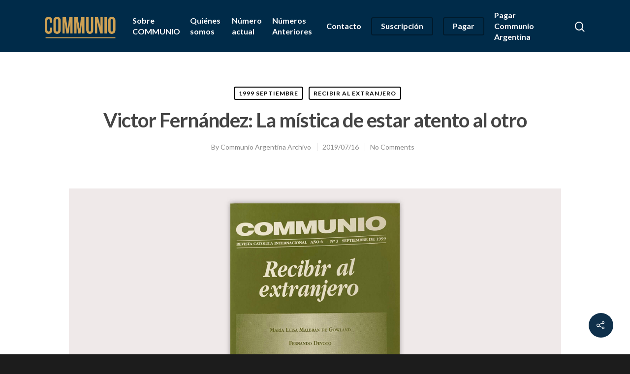

--- FILE ---
content_type: text/html; charset=utf-8
request_url: https://docs.google.com/viewer?url=https%3A%2F%2Fwww.communio-argentina.com.ar%2Fwp-content%2Fuploads%2F2019%2F07%2F5.-Victor-Ferna%CC%81ndez-1.pdf&embedded=true&hl=en
body_size: 2341
content:
<!DOCTYPE html><html lang="en" dir="ltr"><head><title>5.-Victor-Fernández-1.pdf</title><link rel="stylesheet" type="text/css" href="//www.gstatic.com/_/apps-viewer/_/ss/k=apps-viewer.standalone.r6hcRN3X4sE.L.W.O/am=AAQD/d=0/rs=AC2dHML5W98G3qJb-cEIx6ELK1STNJDMYQ" nonce="YMKj49IJLBnE07CA91hrMQ"/></head><body><div class="ndfHFb-c4YZDc ndfHFb-c4YZDc-AHmuwe-Hr88gd-OWB6Me dif24c vhoiae LgGVmb bvmRsc ndfHFb-c4YZDc-TSZdd ndfHFb-c4YZDc-TJEFFc ndfHFb-c4YZDc-vyDMJf-aZ2wEe ndfHFb-c4YZDc-i5oIFb ndfHFb-c4YZDc-uoC0bf ndfHFb-c4YZDc-e1YmVc" aria-label="Showing viewer."><div class="ndfHFb-c4YZDc-zTETae"></div><div class="ndfHFb-c4YZDc-JNEHMb"></div><div class="ndfHFb-c4YZDc-K9a4Re"><div class="ndfHFb-c4YZDc-E7ORLb-LgbsSe ndfHFb-c4YZDc-LgbsSe-OWB6Me" aria-label="Previous"><div class="ndfHFb-c4YZDc-DH6Rkf-AHe6Kc"><div class="ndfHFb-c4YZDc-Bz112c ndfHFb-c4YZDc-DH6Rkf-Bz112c"></div></div></div><div class="ndfHFb-c4YZDc-tJiF1e-LgbsSe ndfHFb-c4YZDc-LgbsSe-OWB6Me" aria-label="Next"><div class="ndfHFb-c4YZDc-DH6Rkf-AHe6Kc"><div class="ndfHFb-c4YZDc-Bz112c ndfHFb-c4YZDc-DH6Rkf-Bz112c"></div></div></div><div class="ndfHFb-c4YZDc-q77wGc"></div><div class="ndfHFb-c4YZDc-K9a4Re-nKQ6qf ndfHFb-c4YZDc-TvD9Pc-qnnXGd" role="main"><div class="ndfHFb-c4YZDc-EglORb-ge6pde ndfHFb-c4YZDc-K9a4Re-ge6pde-Ne3sFf" role="status" tabindex="-1" aria-label="Loading"><div class="ndfHFb-c4YZDc-EglORb-ge6pde-RJLb9c ndfHFb-c4YZDc-AHmuwe-wcotoc-zTETae"><div class="ndfHFb-aZ2wEe" dir="ltr"><div class="ndfHFb-vyDMJf-aZ2wEe auswjd"><div class="aZ2wEe-pbTTYe aZ2wEe-v3pZbf"><div class="aZ2wEe-LkdAo-e9ayKc aZ2wEe-LK5yu"><div class="aZ2wEe-LkdAo aZ2wEe-hj4D6d"></div></div><div class="aZ2wEe-pehrl-TpMipd"><div class="aZ2wEe-LkdAo aZ2wEe-hj4D6d"></div></div><div class="aZ2wEe-LkdAo-e9ayKc aZ2wEe-qwU8Me"><div class="aZ2wEe-LkdAo aZ2wEe-hj4D6d"></div></div></div><div class="aZ2wEe-pbTTYe aZ2wEe-oq6NAc"><div class="aZ2wEe-LkdAo-e9ayKc aZ2wEe-LK5yu"><div class="aZ2wEe-LkdAo aZ2wEe-hj4D6d"></div></div><div class="aZ2wEe-pehrl-TpMipd"><div class="aZ2wEe-LkdAo aZ2wEe-hj4D6d"></div></div><div class="aZ2wEe-LkdAo-e9ayKc aZ2wEe-qwU8Me"><div class="aZ2wEe-LkdAo aZ2wEe-hj4D6d"></div></div></div><div class="aZ2wEe-pbTTYe aZ2wEe-gS7Ybc"><div class="aZ2wEe-LkdAo-e9ayKc aZ2wEe-LK5yu"><div class="aZ2wEe-LkdAo aZ2wEe-hj4D6d"></div></div><div class="aZ2wEe-pehrl-TpMipd"><div class="aZ2wEe-LkdAo aZ2wEe-hj4D6d"></div></div><div class="aZ2wEe-LkdAo-e9ayKc aZ2wEe-qwU8Me"><div class="aZ2wEe-LkdAo aZ2wEe-hj4D6d"></div></div></div><div class="aZ2wEe-pbTTYe aZ2wEe-nllRtd"><div class="aZ2wEe-LkdAo-e9ayKc aZ2wEe-LK5yu"><div class="aZ2wEe-LkdAo aZ2wEe-hj4D6d"></div></div><div class="aZ2wEe-pehrl-TpMipd"><div class="aZ2wEe-LkdAo aZ2wEe-hj4D6d"></div></div><div class="aZ2wEe-LkdAo-e9ayKc aZ2wEe-qwU8Me"><div class="aZ2wEe-LkdAo aZ2wEe-hj4D6d"></div></div></div></div></div></div><span class="ndfHFb-c4YZDc-EglORb-ge6pde-fmcmS ndfHFb-c4YZDc-AHmuwe-wcotoc-zTETae" aria-hidden="true">Loading&hellip;</span></div><div class="ndfHFb-c4YZDc-ujibv-nUpftc"><img class="ndfHFb-c4YZDc-ujibv-JUCs7e" src="/viewerng/thumb?ds=[base64]&amp;ck=lantern&amp;dsmi=unknown&amp;authuser&amp;w=800&amp;webp=true&amp;p=proj"/></div></div></div></div><script nonce="RYlJsK1GD-MWiE72QwVcVA">/*

 Copyright The Closure Library Authors.
 SPDX-License-Identifier: Apache-2.0
*/
function c(a,e,f){a._preloadFailed||a.complete&&a.naturalWidth===void 0?f():a.complete&&a.naturalWidth?e():(a.addEventListener("load",function(){e()},!1),a.addEventListener("error",function(){f()},!1))}
for(var d=function(a,e,f){function k(){b.style.display="none"}var g=document.body.getElementsByClassName(a)[0],b;g&&(b=g.getElementsByClassName(f)[0])&&(b._preloadStartTime=Date.now(),b.onerror=function(){this._preloadFailed=!0},c(b,function(){b.naturalWidth<800?k():(b._preloadEndTime||(b._preloadEndTime=Date.now()),e&&(g.getElementsByClassName(e)[0].style.display="none"))},k))},h=["_initStaticViewer"],l=this||self,m;h.length&&(m=h.shift());)h.length||d===void 0?l=l[m]&&l[m]!==Object.prototype[m]?
l[m]:l[m]={}:l[m]=d;
</script><script nonce="RYlJsK1GD-MWiE72QwVcVA">_initStaticViewer('ndfHFb-c4YZDc-K9a4Re-nKQ6qf','ndfHFb-c4YZDc-EglORb-ge6pde','ndfHFb-c4YZDc-ujibv-JUCs7e')</script><script type="text/javascript" charset="UTF-8" src="//www.gstatic.com/_/apps-viewer/_/js/k=apps-viewer.standalone.en.HJDEPOAOxF8.O/am=AAQD/d=1/rs=AC2dHMLZAAGY70QdYci5i_LQGNqbxRnbJg/m=main" nonce="RYlJsK1GD-MWiE72QwVcVA"></script><script type="text/javascript" src="https://apis.google.com/js/client.js" nonce="RYlJsK1GD-MWiE72QwVcVA"></script><script type="text/javascript" nonce="RYlJsK1GD-MWiE72QwVcVA">_init([["0",null,null,null,null,2,null,null,null,null,0,[1],null,null,null,"https://drive.google.com",null,null,null,null,null,null,null,null,null,null,null,null,null,null,null,null,[[],12,1,1],null,null,null,null,[null,null,null,null,"https://accounts.google.com/ServiceLogin?passive\u003d1209600\u0026continue\u003dhttps://docs.google.com/viewer?url%3Dhttps://www.communio-argentina.com.ar/wp-content/uploads/2019/07/5.-Victor-Ferna%25CC%2581ndez-1.pdf%26embedded%3Dtrue%26hl%3Den\u0026hl\u003den\u0026followup\u003dhttps://docs.google.com/viewer?url%3Dhttps://www.communio-argentina.com.ar/wp-content/uploads/2019/07/5.-Victor-Ferna%25CC%2581ndez-1.pdf%26embedded%3Dtrue%26hl%3Den",null,null,null,0],null,null,null,null,null,null,null,null,null,null,null,null,null,null,null,0,null,null,null,null,null,null,null,null,null,null,null,null,null,null,null,null,null,null,null,null,null,null,null,null,null,null,null,null,null,null,null,null,null,null,null,null,null,null,null,null,null,null,null,null,null,null,null,null,null,null,null,null,null,null,null,null,null,null,null,null,null,null,null,null,null,null,null,null,null,null,null,null,null,null,null,null,null,null,null,null,null,null,null,null,null,null,null,null,1],[null,"5.-Victor-Fernández-1.pdf","/viewerng/thumb?ds\[base64]\u0026ck\u003dlantern\u0026dsmi\u003dunknown\u0026authuser\u0026w\u003d800\u0026webp\u003dtrue\u0026p\u003dproj",null,null,null,null,null,null,"/viewerng/upload?ds\[base64]\u0026ck\u003dlantern\u0026dsmi\u003dunknown\u0026authuser\u0026p\u003dproj",null,"application/pdf",null,null,1,null,"/viewerng/viewer?url\u003dhttps://www.communio-argentina.com.ar/wp-content/uploads/2019/07/5.-Victor-Ferna%CC%81ndez-1.pdf\u0026hl\u003den",null,"https://www.communio-argentina.com.ar/wp-content/uploads/2019/07/5.-Victor-Fernández-1.pdf",null,null,0,null,null,null,null,null,"/viewerng/standalone/refresh?url\u003dhttps://www.communio-argentina.com.ar/wp-content/uploads/2019/07/5.-Victor-Ferna%CC%81ndez-1.pdf\u0026embedded\u003dtrue\u0026hl\u003den",[null,null,"meta?id\u003dACFrOgDxachtkdHkze0wkjITg1iY1fwfWRKFheA9Yp1aYTaBXoGsfMhxP-5Oc_-YODTe0ieMfvVXYmWH4L_9LaXij6mNfnqoPSAg0WhDt7Ak6rdS40Mw-401VM2-kdxrQJN076gWX3Am9pYFN7wz","img?id\u003dACFrOgDxachtkdHkze0wkjITg1iY1fwfWRKFheA9Yp1aYTaBXoGsfMhxP-5Oc_-YODTe0ieMfvVXYmWH4L_9LaXij6mNfnqoPSAg0WhDt7Ak6rdS40Mw-401VM2-kdxrQJN076gWX3Am9pYFN7wz","press?id\u003dACFrOgDxachtkdHkze0wkjITg1iY1fwfWRKFheA9Yp1aYTaBXoGsfMhxP-5Oc_-YODTe0ieMfvVXYmWH4L_9LaXij6mNfnqoPSAg0WhDt7Ak6rdS40Mw-401VM2-kdxrQJN076gWX3Am9pYFN7wz","status?id\u003dACFrOgDxachtkdHkze0wkjITg1iY1fwfWRKFheA9Yp1aYTaBXoGsfMhxP-5Oc_-YODTe0ieMfvVXYmWH4L_9LaXij6mNfnqoPSAg0WhDt7Ak6rdS40Mw-401VM2-kdxrQJN076gWX3Am9pYFN7wz","https://doc-0g-bk-apps-viewer.googleusercontent.com/viewer/secure/pdf/3nb9bdfcv3e2h2k1cmql0ee9cvc5lole/8uakdo55tmc9500sfnqv6bds93h4u12t/1769749350000/lantern/*/ACFrOgDxachtkdHkze0wkjITg1iY1fwfWRKFheA9Yp1aYTaBXoGsfMhxP-5Oc_-YODTe0ieMfvVXYmWH4L_9LaXij6mNfnqoPSAg0WhDt7Ak6rdS40Mw-401VM2-kdxrQJN076gWX3Am9pYFN7wz",null,"presspage?id\u003dACFrOgDxachtkdHkze0wkjITg1iY1fwfWRKFheA9Yp1aYTaBXoGsfMhxP-5Oc_-YODTe0ieMfvVXYmWH4L_9LaXij6mNfnqoPSAg0WhDt7Ak6rdS40Mw-401VM2-kdxrQJN076gWX3Am9pYFN7wz"],null,null,null,"pdf"],"","",2]);</script></body></html>

--- FILE ---
content_type: text/css
request_url: https://www.communio-argentina.com.ar/wp-content/plugins/icalendar-events-widget/css/icalendar.css?ver=0.3.3
body_size: 750
content:
/*
	iCalendar Events Widget CSS
	
	Author: Frank Gregor <phranck@programmschmie.de>
	Author URI: http://programmschmie.de
	
	$Id: icalendar.css 432006 2011-09-02 00:23:49Z phranck $
*/
/* 
	This program is free software; you can redistribute it and/or modify
	it under the terms of the GNU General Public License as published by
	the Free Software Foundation; either version 2 of the License, or
	(at your option) any later version.
	
	This program is distributed in the hope that it will be useful,
	but WITHOUT ANY WARRANTY; without even the implied warranty of
	MERCHANTABILITY or FITNESS FOR A PARTICULAR PURPOSE. See the
	GNU General Public License for more details.
	
	You should have received a copy of the GNU General Public License
	along with this program; if not, write to the Free Software
	Foundation, Inc., 59 Temple Place, Suite 330, Boston, MA 02111-1307 USA
	Online: http://www.gnu.org/licenses/gpl.txt
*/



/*
	-----------------------------------------------------------------------
	User Frontend
	-----------------------------------------------------------------------
*/

/* the event list */
ul.iCalEvents {
	display: block;
}


/* an event list item */
ul.iCalEvents li.iCalEventsItem {
	border-bottom: 1px dashed #grey;
	float: left;
	width: 100%;
}


/* event list item components */
ul.iCalEvents li.iCalEventsItem .eventListItemDateStart,
ul.iCalEvents li.iCalEventsItem .eventListItemTimeStart {
	font-size: 8pt;
	float: right;
}
ul.iCalEvents li.iCalEventsItem .eventListItemTimeStart {
	margin-right: 10px;
}
ul.iCalEvents li.iCalEventsItem .eventListItemTimeStart:after {
	content: ' Uhr,';
}

ul.iCalEvents li.iCalEventsItem .eventListItemSummary {
	font-size: 10pt;
	display: block;
	font-weight: bold;
	float: left;
}

ul.iCalEvents li.iCalEventsItem .eventListItemDescription {
	font-size: 10pt;
	display: block;
	float: left;
	margin-top: 5px;
}

ul.iCalEvents li.iCalEventsItem .eventListItemLocation {
	font-size: 10pt;
	float: left;
	display: block;
	margin: 10px 0 0 0;
}
ul.iCalEvents li.iCalEventsItem .eventListItemLocation:before { content: 'Treffpunkt: '; }

ul.iCalEvents li.iCalEventsItem .eventListItemURL {
	float: left;
}

/* emtpy event list message */
.noEvents {
	text-align: center;
	margin: 15px 0 0 0;
	font-style: normal;
	letter-spacing: 1.1pt;
}




/*
	-----------------------------------------------------------------------
	Widget Options in WP Admin
	-----------------------------------------------------------------------
*/

.datepickerLabel {
	margin-left: 5px;
}

hr.horizontalRule {
	margin: 0;
	padding: 0
	height: 2px;
	border: none;
	border-top: 1px solid #ddd;
}
